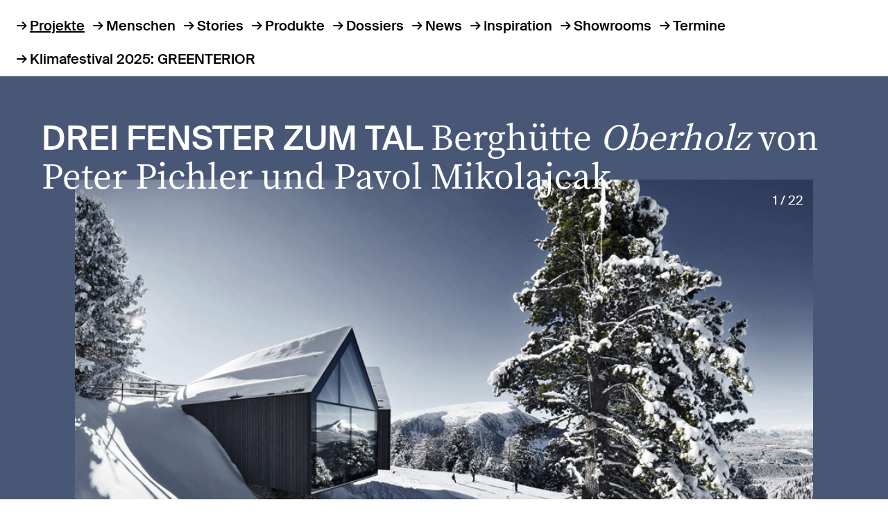

--- FILE ---
content_type: text/html; charset=UTF-8
request_url: https://www.baunetz-id.de/projekte/drei-fenster-zum-tal-18226091
body_size: 11864
content:
<!DOCTYPE html>
<html lang="de" prefix="og: https://ogp.me/ns# website: https://ogp.me/ns/website# article: https://ogp.me/ns/article# fb: https://ogp.me/ns/fb#">
	<head>
													<link rel="preconnect" href="https://cdn.consentmanager.net">
<link rel="preconnect" href="https://b.delivery.consentmanager.net">
<!--script type="text/javascript" data-cmp-ab="1" src="https://cdn.consentmanager.net/delivery/autoblocking/7ee13f857f50.js" data-cmp-host="b.delivery.consentmanager.net" data-cmp-cdn="cdn.consentmanager.net" data-cmp-codesrc="1"></script-->
<!-- CMP von baunetz.de -->
<script type="text/javascript" data-cmp-ab="1" src="https://cdn.consentmanager.net/delivery/autoblocking/ce0e7df644eb.js" data-cmp-host="b.delivery.consentmanager.net" data-cmp-cdn="cdn.consentmanager.net" data-cmp-codesrc="1"></script>
							<title>Berghütte Oberholz von Peter Pichler und Pavol Mikolajcak - Projekte - baunetz interior|design</title>
		        <meta charset="utf-8">
<meta name="viewport" content="width=device-width, initial-scale=1">
<meta name="theme-color" content="#fff">
<meta name="content-language" content="de">
<meta name="language" content="German, de, deutsch">
<meta name="description" content="Wer liebt sie nicht, die Berge. Zwischen rot-weiß karierten Vorhängen und gedrechselten Tischbeinen aber fühlt sich nicht jeder wohl. Die Berghütte Oberholz von Peter Pichler und Pavol ...">
<meta name="author" content="BauNetz">
<meta name="publisher" content="BauNetz">
<meta name="copyright" content="BauNetz">
<meta name="keywords" content="">
<meta name="audience" content="all">
<meta name="referrer" content="origin">

<meta property="og:type" content="article">
<meta property="og:site_name" content="baunetz interior|design">
<meta property="og:title" content="Berghütte &lt;i&gt;Oberholz&lt;/i&gt; von Peter Pichler und Pavol Mikolajcak - Projekte">
<meta property="og:url" content="https://www.baunetz-id.de/projekte/drei-fenster-zum-tal-18226091">
<meta property="og:locale" content="de_DE">
<meta property="og:article:section" content="Projekte">
<meta property="og:article:published_time" content="2018-03-13T15:30:00+01:00">
<meta property="og:description" content="Wer liebt sie nicht, die Berge. Zwischen rot-weiß karierten Vorhängen und gedrechselten Tischbeinen aber fühlt sich nicht jeder wohl. Die Berghütte Oberholz von Peter Pichler und Pavol ...">
<meta property="og:image" content="https://cdn.baunetz-id.de/fm/1221/Oberholz_940x528.jpg">
<meta property="og:image:secure_url" content="https://cdn.baunetz-id.de/fm/1221/Oberholz_940x528.jpg">
<meta property="og:image:width" content="940"><meta property="og:image:height" content="528">
	<link rel="canonical" href="https://www.baunetz-id.de/projekte/drei-fenster-zum-tal-18226091">
        <link rel="preload" href="/dist/noto-serif-kr-v6-latin-regular.4e1b210d.woff2" as="font" type="font/woff2" crossorigin>
<link rel="preload" href="/dist/noto-serif-kr-v6-latin-700.ae8da75a.woff2" as="font" type="font/woff2" crossorigin>
<link rel="preload" href="/dist/noto-serif-kr-v6-latin-600.177a4a00.woff2" as="font" type="font/woff2" crossorigin>
<link rel="preload" href="/dist/noto-serif-kr-v6-latin-500.2292d465.woff2" as="font" type="font/woff2" crossorigin>
<link rel="preload" href="/dist/noto-serif-kr-v6-latin-300.905e572f.woff2" as="font" type="font/woff2" crossorigin>
<link rel="preload" href="/dist/SuisseIntl-Black-WebXL.d0f94aef.woff2" as="font" type="font/woff2" crossorigin>
<link rel="preload" href="/dist/SuisseIntl-Book-WebXL.d6fffb06.woff2" as="font" type="font/woff2" crossorigin>
<link rel="preload" href="/dist/SuisseIntl-Medium-WebXL.9c0d536c.woff2" as="font" type="font/woff2" crossorigin>
		<script src="/dist/index.js" defer></script>
						<link rel="stylesheet" href="/dist/index.css">

				<link rel="stylesheet" crossorigin href="https://www2.baunetz.de/assets/baunetz-superheader/index.css">
		<script type="module" crossorigin data-cmp-ab="2" src="https://www2.baunetz.de/assets/baunetz-superheader/index.js"></script>

																<!-- gtm -->
<script async src="https://www.googletagmanager.com/gtag/js?id=AW-1071933529"></script>
<script>
	window.dataLayer = window.dataLayer || [];
	function gtag(){dataLayer.push(arguments);}
	gtag('js', new Date());
	gtag('config', 'AW-1071933529');
</script>
<!-- / gtm -->
											<link rel="alternate" type="application/rss+xml" title="Neueste Artikel - baunetz interior|design" href="https://www.baunetz-id.de/rss-latest.xml" />
				<script id="conword-root" charset="utf-8" src="https://static.conword.io/js/v2/baunetz/conword.js"></script>
					</head>

	<body>
														<!-- Google Tag Manager (noscript) -->
<noscript><iframe src="https://www.googletagmanager.com/ns.html?id=GTM-NZGSDKM" height="0" width="0" style="display:none;visibility:hidden"></iframe></noscript>
<!-- End Google Tag Manager (noscript) -->
					<script>
    (function(h,o,t,j,a,r){
        h.hj=h.hj||function(){(h.hj.q=h.hj.q||[]).push(arguments)};
        h._hjSettings={hjid:2338675,hjsv:6};
        a=o.getElementsByTagName('head')[0];
        r=o.createElement('script');r.async=1;
        r.src=t+h._hjSettings.hjid+j+h._hjSettings.hjsv;
        a.appendChild(r);
    })(window,document,'https://static.hotjar.com/c/hotjar-','.js?sv=');
</script>
									
		<script type="application/ld+json">
	{
		"@context": "https://schema.org/",
		"@type": "Article",
		"headline": "Berghütte &lt;i&gt;Oberholz&lt;/i&gt; von Peter Pichler und Pavol Mikolajcak - Projekte",
		"url": "https://www.baunetz-id.de/projekte/drei-fenster-zum-tal-18226091",
		"mainEntityOfPage": "https://www.baunetz-id.de/projekte/drei-fenster-zum-tal-18226091",
		"description": "Wer liebt sie nicht, die Berge. Zwischen rot-weiß karierten Vorhängen und gedrechselten Tischbeinen aber fühlt sich nicht jeder wohl. Die Berghütte Oberholz von Peter Pichler und Pavol ...",
		"image": {
			"@type": "imageObject",
			"url": "https://cdn.baunetz-id.de/fm/1221/Oberholz_940x528.jpg",
			"width": "940",
			"height": "528"
		},
		"datePublished": "2018-03-13T15:30:00+01:00",
		"dateModified": "2020-12-14T09:54:50+01:00",
		"author": {
			"@type": "Organization",
			"name": "BauNetz",
			"url": "https://www.baunetz.de"
		},
		"publisher": {
			"@type": "Organization",
			"name": "BauNetz",
			"url": "https://www.baunetz.de",
			"logo": {
				"@type": "imageObject",
				"url": "https://www.baunetz.de/images/mobile-baunetz-logo-144x144.png"
			}
		}
	}
</script>
			<div class="pageheader">
		<div id="baunetz-superheader" data-platform="baunetz-id"></div>
	<nav class="navigation" data-toggle-initial="closed">
	<ul>
					<li>
				<a class="arrow-before active" href="/projekte">Projekte</a>
			</li>
					<li>
				<a class="arrow-before " href="/menschen">Menschen</a>
			</li>
					<li>
				<a class="arrow-before " href="/stories">Stories</a>
			</li>
					<li>
				<a class="arrow-before " href="/produkte">Produkte</a>
			</li>
					<li>
				<a class="arrow-before " href="/dossiers">Dossiers</a>
			</li>
					<li>
				<a class="arrow-before " href="/news">News</a>
			</li>
					<li>
				<a class="arrow-before " href="/inspiration">Inspiration</a>
			</li>
					<li>
				<a class="arrow-before " href="/showrooms">Showrooms</a>
			</li>
					<li>
				<a class="arrow-before " href="/termine">Termine</a>
			</li>
				<li>
			<a href="https://klimafestival.heinze.de/de/greenterior" rel="noopener" target="_blank" class="arrow-before">Klimafestival 2025: GREENTERIOR</a>
		</li>
	</ul>
</nav>
</div>
	<template id="baunetz-superheader-partner">
		<div class="pageheader-partner">
			<div>
				<span class="caption">Partner</span>

				<ul class="partner-list" data-partner data-visible-items="1" data-disable-shuffle="false">
																									<li class="partner-list-item" data-hersteller-id="10172947" data-heinze-adito="1451">
								<a href="/showrooms/jung-10172947"  tabindex="-1"><img src="https://cdn.baunetz-id.de/fm/1185/thumbnails/JUNG_LOGO_Black.jpg.3439811.jpg" alt="JUNG" hidden width="100" height="25" ></a>
							</li>
															</ul>
			</div>
		</div>
	</template>

	<main  class="detail">
					
	<div class="heading ">
	<a href="/projekte" >	<span class="h1">Projekte</span>	</a>
	
	</div>

	

	
					
					
		
											<section     class="tile tile-xl full-width "
	style="background-color: #495777; color: white"
	aria-label="Drei Fenster zum Tal">
		<div class="tile-inner">

						<header>
			<h2 class="h1">Drei Fenster zum Tal</h2>
			<h1 class="h2">Berghütte <i>Oberholz</i> von Peter Pichler und Pavol Mikolajcak</h1>
		</header>
		
				
																				  <figure class="image  gallery">
          <div class="gallery-wrapper">
        <div class="gallery-inner">
          <span class="gallery-counter">1 / 22</span>
    
									
				
						<div class="image-inner">
						<img src="https://cdn.baunetz-id.de/fm/1199/thumbnails/Oberholz_940x528.jpg.2987608.jpg" alt="Foto: Oskar Da Riz"  data-intrinsicsize="940x528" sizes="100vw" srcset="https://cdn.baunetz-id.de/fm/1199/thumbnails/Oberholz_940x528.jpg.2987606.jpg 926w, https://cdn.baunetz-id.de/fm/1199/thumbnails/Oberholz_940x528.jpg.2987608.jpg 940w" title="Foto: Oskar Da Riz">
											
																									<canvas width="1148.3" height="645"></canvas>
					</div>

              <span class="gallery-icon"></span>
        </div>
      </div>
      </figure>
																																																																																																																																																																																																																																														
			
	<script>
		window.galleryList = window.galleryList || [];
		window.galleryList.push([
									{
				src: 'https://cdn.baunetz-id.de/fm/1199/thumbnails/Oberholz_940x528.jpg.2987608.jpg',
				w: 940,
				h: 528,
				title: '<p class="caption">Foto\u003A\u0020Oskar\u0020Da\u0020Riz</p><p class="foto"></p>',
			}
						,									{
				src: 'https://cdn.baunetz-id.de/fm/1199/thumbnails/03_Oberholz_Ph.Oskar_Dariz.jpg.2987541.jpg',
				w: 940,
				h: 600,
				title: '<p class="caption">Foto\u003A\u0020Oskar\u0020Da\u0020Riz</p><p class="foto"></p>',
			}
						,									{
				src: 'https://cdn.baunetz-id.de/fm/1199/thumbnails/01_Oberholz_Ph.Mads_Mogensen.jpg.2987517.jpg',
				w: 940,
				h: 600,
				title: '<p class="caption">Foto\u003A\u0020Mads\u0020Mogensen</p><p class="foto"></p>',
			}
						,									{
				src: 'https://cdn.baunetz-id.de/fm/1199/thumbnails/JUNG_REF_Mountain-Hut_Suedtirol_D6Z5603B_RGB_PR.jpg.2987334.jpg',
				w: 940,
				h: 600,
				title: '<p class="caption">Foto\u003A\u0020Oskar\u0020Da\u0020Riz</p><p class="foto"></p>',
			}
						,									{
				src: 'https://cdn.baunetz-id.de/fm/1199/thumbnails/JUNG_REF_Mountain-Hut_Suedtirol_D6Z6419B_RGB_PR.jpg.2987358.jpg',
				w: 940,
				h: 600,
				title: '<p class="caption">Foto\u003A\u0020Oskar\u0020Da\u0020Riz</p><p class="foto"></p>',
			}
						,									{
				src: 'https://cdn.baunetz-id.de/fm/1199/thumbnails/JUNG_REF_Mountain-Hut_Suedtirol_D6Z6443B_RGB_PR.jpg.2987362.jpg',
				w: 940,
				h: 600,
				title: '<p class="caption">Foto\u003A\u0020Oskar\u0020Da\u0020Riz</p><p class="foto"></p>',
			}
						,									{
				src: 'https://cdn.baunetz-id.de/fm/1199/thumbnails/JUNG_REF_Mountain-Hut_Suedtirol_D6Z5659_61B_RGB_PR.jpg.2987338.jpg',
				w: 940,
				h: 600,
				title: '<p class="caption">Foto\u003A\u0020Oskar\u0020Da\u0020Riz</p><p class="foto"></p>',
			}
						,									{
				src: 'https://cdn.baunetz-id.de/fm/1199/thumbnails/JUNG_REF_Mountain-Hut_Suedtirol_D6Z5412B_RGB_PR.jpg.2987330.jpg',
				w: 940,
				h: 600,
				title: '<p class="caption">Foto\u003A\u0020Oskar\u0020Da\u0020Riz</p><p class="foto"></p>',
			}
						,									{
				src: 'https://cdn.baunetz-id.de/fm/1199/thumbnails/01_Oberholz_Ph.Oskar_Dariz.jpg.2987521.jpg',
				w: 940,
				h: 600,
				title: '<p class="caption">Foto\u003A\u0020Oskar\u0020Da\u0020Riz</p><p class="foto"></p>',
			}
						,									{
				src: 'https://cdn.baunetz-id.de/fm/1199/thumbnails/02_Oberholz_Ph.Mads_Mogensen.jpg.2987529.jpg',
				w: 400,
				h: 600,
				title: '<p class="caption">Foto\u003A\u0020Mads\u0020Mogensen</p><p class="foto"></p>',
			}
						,									{
				src: 'https://cdn.baunetz-id.de/fm/1199/thumbnails/04_Oberholz_Ph.Mads_Mogensen.jpg.2987549.jpg',
				w: 940,
				h: 600,
				title: '<p class="caption">Foto\u003A\u0020Mads\u0020Mogensen</p><p class="foto"></p>',
			}
						,									{
				src: 'https://cdn.baunetz-id.de/fm/1199/thumbnails/05_Oberholz_Ph.Mads_Mogensen.jpg.2987557.jpg',
				w: 940,
				h: 600,
				title: '<p class="caption">Foto\u003A\u0020Mads\u0020Mogensen</p><p class="foto"></p>',
			}
						,									{
				src: 'https://cdn.baunetz-id.de/fm/1199/thumbnails/JUNG_REF_Mountain-Hut_Suedtirol_D6Z6129_32B_RGB_PR.jpg.2987342.jpg',
				w: 940,
				h: 600,
				title: '<p class="caption">Foto\u003A\u0020Oskar\u0020Da\u0020Riz</p><p class="foto"></p>',
			}
						,									{
				src: 'https://cdn.baunetz-id.de/fm/1199/thumbnails/06_Oberholz_Ph.Mads_Mogensen.jpg.2987565.jpg',
				w: 940,
				h: 600,
				title: '<p class="caption">Foto\u003A\u0020Mads\u0020Mogensen</p><p class="foto"></p>',
			}
						,									{
				src: 'https://cdn.baunetz-id.de/fm/1199/thumbnails/07_Oberholz_Ph.Mads_Mogensen.jpg.2987573.jpg',
				w: 400,
				h: 600,
				title: '<p class="caption">Foto\u003A\u0020Mads\u0020Mogensen</p><p class="foto"></p>',
			}
						,									{
				src: 'https://cdn.baunetz-id.de/fm/1199/thumbnails/08_Oberholz_Ph.Mads_Mogensen.jpg.2987577.jpg',
				w: 400,
				h: 600,
				title: '<p class="caption">Foto\u003A\u0020Mads\u0020Mogensen</p><p class="foto"></p>',
			}
						,									{
				src: 'https://cdn.baunetz-id.de/fm/1199/thumbnails/10_Oberholz_Ph.Mads_Mogensen.jpg.2987581.jpg',
				w: 940,
				h: 600,
				title: '<p class="caption">Foto\u003A\u0020Mads\u0020Mogensen</p><p class="foto"></p>',
			}
						,									{
				src: 'https://cdn.baunetz-id.de/fm/1199/thumbnails/01_Oberholz_Summer_Ph.Mads_Mogensen.jpg.2987525.jpg',
				w: 940,
				h: 600,
				title: '<p class="caption">Foto\u003A\u0020Mads\u0020Mogensen</p><p class="foto"></p>',
			}
						,									{
				src: 'https://cdn.baunetz-id.de/fm/1199/thumbnails/02_Oberholz_Summer_Ph.Mads_Mogensen.jpg.2987537.jpg',
				w: 400,
				h: 600,
				title: '<p class="caption">Foto\u003A\u0020Mads\u0020Mogensen</p><p class="foto"></p>',
			}
						,									{
				src: 'https://cdn.baunetz-id.de/fm/1199/thumbnails/03_Oberholz_Summer_Ph.Mads_Mogensen.jpg.2987545.jpg',
				w: 400,
				h: 600,
				title: '<p class="caption">Foto\u003A\u0020Mads\u0020Mogensen</p><p class="foto"></p>',
			}
						,									{
				src: 'https://cdn.baunetz-id.de/fm/1199/thumbnails/JUNG_REF_Mountain-Hut_Suedtirol_D6Z6323B_RGB_PR.jpg.2987350.jpg',
				w: 940,
				h: 600,
				title: '<p class="caption">Foto\u003A\u0020Oskar\u0020Da\u0020Riz</p><p class="foto"></p>',
			}
						,									{
				src: 'https://cdn.baunetz-id.de/fm/1199/thumbnails/JUNG_REF_Mountain-Hut_Suedtirol_D6Z6335B_RGB_PR.jpg.2987354.jpg',
				w: 940,
				h: 600,
				title: '<p class="caption">Foto\u003A\u0020Oskar\u0020Da\u0020Riz</p><p class="foto"></p>',
			}
											]);
	</script>
		
				
							<p class="copyright">
									<b>Partner: </b>
											<a href="/showrooms/jung-10172947">JUNG</a>												</p>
		
		
				</div>
</section>

								
			
							
									<div class="intro "
	style="background-color: transparent; color: inherit">
	<p>Wer liebt sie nicht, die Berge. Zwischen rot-weiß karierten Vorhängen und gedrechselten Tischbeinen aber fühlt sich nicht jeder wohl. Die Berghütte Oberholz von Peter Pichler und Pavol Mikolajcak liefert zeitgemäßen Holzbau in schnörkelloser Ästhetik und mit dreifachem Ausblick.</p>
</div>

			
											<p class="author">von Anne Meyer-Gatermann, 13.03.2018</p>
										
								<div data-module="textblock" class="text "
	style="background-color: transparent; color: inherit">
	<p>Der Blick schweift über bizarr gezackte Berggipfel, waidet sich an sanft gewölbten Schneeverwehungen und bremst abrupt: eine Blockhütte. Was die einen heimelig finden, ist für andere nicht mehr als ein langweiliger Klassiker. An Architektur in Tourismusregionen stellt die idyllische Landschaft hohe Ansprüche, eine Bausünde im Blickfeld kann den Erholungsfaktor empfindlich schmälern.<br>
<br>
Die Architekten Peter Pichler – ein Zaha-Hadid-Schüler – und Pavol Mikolajcak haben in Obereggen ein Refugium für Ästheten im Skiurlaub geschaffen: Eingebettet in die Landschaft der Dolomiten schwebt die Berghütte Oberholz auf 2.096 Metern Höhe. Mit diesem Bau hat das Duo, das schon von 2009 bis 2012 in Bozen zusammengearbeitet hatte, das Genre „Berghütte“ von ornamentalem Gezwirbel befreit und eine luftige Variante entworfen. Dafür wurden die beiden Architekten 2017 mit dem italienischen Plan Award ausgezeichnet.</p>
<p>        <figure class="image  gallery">
          <div class="gallery-wrapper">
        <div class="gallery-inner">
          <span class="gallery-counter">1 / 1</span>
    
									
				
						<div class="image-inner">
						<img src="https://cdn.baunetz-id.de/fm/1199/thumbnails/JUNG_REF_Mountain-Hut_Suedtirol_D6Z6129_32B_RGB_PR.2987584.jpg.2987587.jpg" loading="lazy" data-intrinsicsize="940x600" sizes="100vw" srcset="https://cdn.baunetz-id.de/fm/1199/thumbnails/JUNG_REF_Mountain-Hut_Suedtirol_D6Z6129_32B_RGB_PR.2987584.jpg.2987585.jpg 815w, https://cdn.baunetz-id.de/fm/1199/thumbnails/JUNG_REF_Mountain-Hut_Suedtirol_D6Z6129_32B_RGB_PR.2987584.jpg.2987587.jpg 940w" >
											
																									<canvas width="1010.5" height="645"></canvas>
					</div>

              <span class="gallery-icon"></span>
        </div>
      </div>
      </figure>
</p>
<p>Der Gebäudekorpus lehnt sich in seiner Form an einen liegenden Baum an und fächert sich in drei Räume auf, die wie Tentakel ihre Fensterfronten aus dem Berg in das Panorama des Tals recken. Die Tentakel richten sich dabei auf die drei wichtigsten Berge der Umgebung auf – was an das Prinzip des <i>Messner Mountain Museum</i> in Bruneck von Zaha Hadid erinnert. Für die Fassadenfronten ihrer schwarzen Berghütte in Obereggen nehmen Pichler und Mikolajcak hingegen spielerisch die Urform eines Satteldach-Hauses auf, womit sich unter anderem die Schweizer Architekten Herzog & de Meuron bei dem Vitra Haus in Weil am Rhein in aller Deutlichkeit auseinandergesetzt haben. Von der Talseite aus betrachtet, scheinen die drei Kopfbauten ohne Fundament. Diese Leichtigkeit haben der italienische und der slowenische Architekt erreicht, weil Stahlträger in den Dachkehlen und eine Stahlbetonwand am Hang des Berges die Konstruktion tragen. An die elegant geschwungene Flanke des Gebäudes schmiegt sich eine Sonnenterrasse.<br>
<br>
Innen wird es feierlich, denn die gerippte Dachstruktur der drei lang gezogenen Stuben erinnert an die Schiffe von Kathedralen. Pichler und Mikolajcak kontrastieren die Fichtenholzkonstruktion im Innern mit der kühlen Ästhetik polierter Betonwände, sodass eine allzu traditionalistische Atmosphäre gar nicht erst aufkommen kann. Ergänzt wird der zeitgemäße Ausdruck durch klare Flächen und hochwertige Materialien. So integriert sich der Schalterklassiker <i>LS 990</i> von Jung perfekt in das Design der Hütte und überzeugt durch hohe Qualität und seine klare Form. Seine klassische Ausführung in Edelstahl passt harmonisch in die Umgebung.</p>
<p>        <figure class="image  gallery">
          <div class="gallery-wrapper">
        <div class="gallery-inner">
          <span class="gallery-counter">1 / 3</span>
    
									
				
						<div class="image-inner">
						<img src="https://cdn.baunetz-id.de/fm/1199/thumbnails/JUNG_LS990_stainless_steel_switch.jpg.2987591.jpg" alt="Schalterklassiker LS 990 von JUNG in Edelstahl" loading="lazy" data-intrinsicsize="940x600" sizes="100vw" srcset="https://cdn.baunetz-id.de/fm/1199/thumbnails/JUNG_LS990_stainless_steel_switch.jpg.2987589.jpg 815w, https://cdn.baunetz-id.de/fm/1199/thumbnails/JUNG_LS990_stainless_steel_switch.jpg.2987591.jpg 940w" >
											
																									<canvas width="1010.5" height="645"></canvas>
					</div>

              <span class="gallery-icon"></span>
        </div>
      </div>
          <figcaption>Schalterklassiker <i>LS 990</i> von JUNG in Edelstahl</figcaption>
  </figure>
</p>
<p>Auch das Mobiliar, das die jungen Architekten entworfen haben, führt diesen Ansatz fort: Die Verwandtschaft zur gedrechselten Variante in der Nachbarhütte verheimlichen sie nicht, sind aber erfrischend leichtfüßig. Wer an den Tischen des gehobenen Bergrestaurants speist, bekommt neben Latschenkiefer-Risotto auch einen spektakulären Ausblick serviert.<br>
<br>
Was so luftig wirkt, war allerdings ein bauplanerischer Kraftakt: Die gesamte Holzkonstruktion der Berghütte Oberholz musste vorgefertigt werden, damit das Gebäude im nur vier Monate kurzen Bergsommer vor Ort fertiggestellt werden konnte. Besucher merken davon nichts. Alle Assoziationen zu rot-weiß karierten Vorhängen und gedrechselten Tischbeinen sind in Windeseile vergessen.</p>
</div>

						
	<script>
		window.galleryList = window.galleryList || [];
		window.galleryList.push([
									{
				src: 'https://cdn.baunetz-id.de/fm/1199/thumbnails/JUNG_REF_Mountain-Hut_Suedtirol_D6Z6129_32B_RGB_PR.2987584.jpg.2987587.jpg',
				w: 940,
				h: 600,
				title: '<p class="caption"></p><p class="foto"></p>',
			}
											]);
	</script>
			
	<script>
		window.galleryList = window.galleryList || [];
		window.galleryList.push([
									{
				src: 'https://cdn.baunetz-id.de/fm/1199/thumbnails/JUNG_LS990_stainless_steel_switch.jpg.2987591.jpg',
				w: 940,
				h: 600,
				title: '<p class="caption">Schalterklassiker\u0020\u003Ci\u003ELS\u0020990\u003C\/i\u003E\u0020von\u0020JUNG\u0020in\u0020Edelstahl</p><p class="foto"></p>',
			}
						,									{
				src: 'https://cdn.baunetz-id.de/fm/1199/thumbnails/JUNG_LS990_stainless_steel_socket.jpg.2987595.jpg',
				w: 940,
				h: 600,
				title: '<p class="caption"></p><p class="foto"></p>',
			}
						,									{
				src: 'https://cdn.baunetz-id.de/fm/1199/thumbnails/JUNG_LS990_stainless_steel_socket-socket.jpg.2987599.jpg',
				w: 940,
				h: 785,
				title: '<p class="caption"></p><p class="foto"></p>',
			}
											]);
	</script>
			
	
			
	
	<div class="share">
	<a href="https://www.facebook.com/sharer/sharer.php?u=https://www.baunetz-id.de/projekte/drei-fenster-zum-tal-18226091" target="_blank" title="Facebook teilen" rel="noopener nofollow"><img src="/images/png/icon_facebook.svg" loading="lazy" width="13" height="25" alt="Facebook" /></a>
	<a href="https://twitter.com/intent/tweet?url=https://www.baunetz-id.de/projekte/drei-fenster-zum-tal-18226091" target="_blank" title="Twitter teilen" rel="noopener nofollow"><img src="/images/png/icon_twitter.svg" loading="lazy" width="26" height="26" alt="Twitter" /></a>
	<a href="http://pinterest.com/pin/create/button/?url=https://www.baunetz-id.de/projekte/drei-fenster-zum-tal-18226091" target="_blank" title="Pinterest teilen" rel="noopener nofollow"><img src="/images/png/icon_pinterest.svg" loading="lazy" width="25" height="25" alt="Pinterest" /></a>
	<a href="https://www.linkedin.com/sharing/share-offsite/?url=https://www.baunetz-id.de/projekte/drei-fenster-zum-tal-18226091" target="_blank" title="LinkedIn teilen" rel="noopener nofollow"><img src="/images/png/icon_linkedin.svg" loading="lazy" width="27" height="27" alt="LinkedIn" /></a>
	<a href="/cdn-cgi/l/email-protection#[base64]" target="_blank" title="Mail teilen" rel="noopener nofollow"><img src="/images/png/icon_newsletter_2.svg" loading="lazy" width="31" height="27" alt="Mail" /></a>
	</div>


	


					<div class="container mt-lg-xxl">

							
				
				
				
				
					<div class="accordion">

	<a href="#" class="accordion-link" data-toggle=".accordion-information" data-toggle-group="accordion" data-toggle-scroll data-toggle-state="opened">Links</a>

	<div class="accordion-content accordion-information" data-toggle-initial="opened">
														<section class="row">
												<div class="col-md-6">
							        <figure class="image  ">
    
				
				
						<div class="image-inner">
						<img src="https://cdn.baunetz-id.de/fm/1185/thumbnails/JUNG_.jpg.3492491.jpg" loading="lazy" data-intrinsicsize="630x420"  >
											
											<canvas width="630" height="420"></canvas>
					</div>

      </figure>
						</div>
												<div class="col">
							<h3>JUNG</h3>
							<p>Pioniergeist trifft pures Design. Seit über 100 Jahren steht JUNG für Qualität, Design und Fortschritt. Licht, Beschattung, Klima, Smart Home Systeme –die Funktionsvielfalt der JUNG Lösungen deckt alle Bereiche einer modernen Elektroinstallation ab. Weltweit in über 70 Ländern vertreten, vereinen wir präzise gefertigte, langlebige Produkte „Made in Germany“ mit einzigartigem architektonischem Design, hochwertigen Materialien und einfacher Bedienbarkeit. </p>
															<a href="/showrooms/jung-10172947" class="arrow-before link-download link-big">Zum Showroom</a>
													</div>
					</section>
									<section class="row">
												<div class="col">
							<h3>Produkte von Jung</h3>
							
															<a href="https://www.dear-magazin.de/sixcms/detail.php?s_hersteller=10172947&amp;id=5287577&amp;s_text=" class="arrow-before link-download link-big">Alle Produkte ansehen…</a>
													</div>
					</section>
									<section class="row">
												<div class="col">
							<h3>Projektarchitekt</h3>
							<p>Peter Pichler</p>
															<a href="http://www.peterpichler.eu/" class="arrow-before link-download link-big">www.peterpichler.eu</a>
													</div>
					</section>
									<section class="row">
												<div class="col">
							<h3>Projektarchitekt</h3>
							<p>Pavol Mikolajcak</p>
															<a href="http://www.mikolajcak.com" class="arrow-before link-download link-big">www.mikolajcak.com</a>
													</div>
					</section>
									<section class="row">
												<div class="col">
							<h3>Projekt</h3>
							<p>Berghütte Oberholz</p>
															<a href="http://www.oberholz.com/" class="arrow-before link-download link-big">www.oberholz.com</a>
													</div>
					</section>
										</div>

</div>

							
		</div>
	

		

	<div class="mt-xxl"></div>
	<section class="full-width">
		<div class="container">
			<div class="section-heading">
				<h1>Mehr Projekte</h1>
								<div class="slider-buttons">
					<button data-slider-previous="products">zurück</button>
					<button data-slider-next="products" data-href="/projekte">vor</button>
				</div>
							</div>
		</div>

				<div class="grid grid-scroll" data-slider="products" data-slider-random="true">
							
											<a href="/projekte/spotlight-im-rekordtempo-22428248"     class="tile "
	style="background-color: #0f255f; color: white"
	aria-label="Spotlight im Rekordtempo">
		<div class="tile-inner">

						<header>
			<h2 class="h1">Spotlight im Rekordtempo</h2>
			<h1 class="h2">Beleuchtungssanierung an Oberhausens Musicalbühne</h1>
		</header>
		
							        <figure class="image  ">
    
				
							
								
						<div class="image-inner">
						<img src="https://cdn.baunetz-id.de/fm/1221/MetronomTheater_Oberhausen_Trilux_baunetz-id-projekte-Teaser.jpg" alt="Beleuchtungssanierung an Oberhausens Musicalbühne" loading="lazy" data-intrinsicsize="1101x1376"  >
											
											<canvas width="1101" height="1376"></canvas>
					</div>

      </figure>
		
				
				
				
		
				</div>
</a>
					
				
											<a href="/projekte/mehr-stimmung-als-stromverbrauch-22356663"     class="tile "
	style="background-color: #D08458; color: white"
	aria-label="Mehr Stimmung als Stromverbrauch">
		<div class="tile-inner">

						<header>
			<h2 class="h1">Mehr Stimmung als Stromverbrauch</h2>
			<h1 class="h2">Innovative Beleuchtung von Fagerhult im Bol-Headquarter</h1>
		</header>
		
							        <figure class="image  ">
    
				
							
								
						<div class="image-inner">
						<img src="https://cdn.baunetz-id.de/fm/1221/Fagerhult_Referenz_Bol_Office_Utrecht_4_%C2%A9Maarten_Zwaneveld_h.jpg" alt="Innovative Beleuchtung von Fagerhult im Bol-Headquarter" loading="lazy" data-intrinsicsize="1100x1500"  >
											
											<canvas width="1100" height="1500"></canvas>
					</div>

      </figure>
		
				
				
				
		
				</div>
</a>
					
				
											<a href="/projekte/nachhaltig-auf-allen-ebenen-22246505"     class="tile "
	style="background-color: #3C71A0; color: #FFF"
	aria-label="Nachhaltig auf allen Ebenen">
		<div class="tile-inner">

						<header>
			<h2 class="h1">Nachhaltig auf allen Ebenen</h2>
			<h1 class="h2">Intelligente Lichtlösungen für den Bürokomplex <i>Tripolis-Park</i> in Amsterdam</h1>
		</header>
		
							        <figure class="image  ">
    
				
							
								
						<div class="image-inner">
						<img src="https://cdn.baunetz-id.de/fm/1221/TRILUX--Tripolis--Amsterdam--ph--Ossip--baunetz-id--Projekte--Teaser.jpg" alt="Intelligente Lichtlösungen für den Bürokomplex Tripolis-Park in Amsterdam" loading="lazy" data-intrinsicsize="1339x1500"  >
											
											<canvas width="1339" height="1500"></canvas>
					</div>

      </figure>
		
				
				
				
		
				</div>
</a>
					
				
											<a href="/projekte/neues-licht-fuers-quartier-22214320"     class="tile "
	style="background-color: #006AC0; color: white"
	aria-label="Neues Licht fürs Quartier">
		<div class="tile-inner">

						<header>
			<h2 class="h1">Neues Licht fürs Quartier</h2>
			<h1 class="h2">TRILUX inszeniert den Potsdamer Platz in Berlin mit Manufakturleuchten</h1>
		</header>
		
							        <figure class="image  ">
    
				
							
								
						<div class="image-inner">
						<img src="https://cdn.baunetz-id.de/fm/1221/trilux-potsdamer-platz-%20%285%29.jpg-hoch.jpg" alt="TRILUX inszeniert den Potsdamer Platz in Berlin mit Manufakturleuchten" loading="lazy" data-intrinsicsize="1210x1500"  >
											
											<canvas width="1210" height="1500"></canvas>
					</div>

      </figure>
		
				
				
				
		
				</div>
</a>
					
				
											<a href="/projekte/rueckzugsort-fuer-macher-22214385"     class="tile "
	style="background-color: #48617D; color: white"
	aria-label="Rückzugsort für Macher ">
		<div class="tile-inner">

						<header>
			<h2 class="h1">Rückzugsort für Macher </h2>
			<h1 class="h2">Lichtinszenierungen im Coreum Hotel von Studio De Schutter</h1>
		</header>
		
							        <figure class="image  ">
    
				
							
								
						<div class="image-inner">
						<img src="https://cdn.baunetz-id.de/fm/1221/atelier522-CoreumHotel-Lobby.jpg%20hoch.jpg" alt="Lichtinszenierungen im Coreum Hotel von Studio De Schutter" loading="lazy" data-intrinsicsize="1343x1500"  >
											
											<canvas width="1343" height="1500"></canvas>
					</div>

      </figure>
		
				
				
				
		
				</div>
</a>
					
				
											<a href="/projekte/licht-als-szenografie-22214245"     class="tile "
	style="background-color: #616e91; color: white"
	aria-label="Licht als Szenografie">
		<div class="tile-inner">

						<header>
			<h2 class="h1">Licht als Szenografie</h2>
			<h1 class="h2">Artemide illuminiert den neuen BMW Showroom in München</h1>
		</header>
		
							        <figure class="image  ">
    
				
							
								
						<div class="image-inner">
						<img src="https://cdn.baunetz-id.de/fm/1221/02_Artemide-AoL-BMW-NL-M%C3%BCnchen-baunetz-id-projekte.jpg" alt="Artemide illuminiert den neuen BMW Showroom in München" loading="lazy" data-intrinsicsize="1333x2000"  >
											
											<canvas width="1333" height="2000"></canvas>
					</div>

      </figure>
		
				
				
				
		
				</div>
</a>
					
				
											<a href="/projekte/licht-fuer-die-stille-22107068"     class="tile "
	style="background-color: #cbc36d; color: white"
	aria-label="Licht für die Stille">
		<div class="tile-inner">

						<header>
			<h2 class="h1">Licht für die Stille</h2>
			<h1 class="h2">Neue Beleuchtung für die Meereskapelle Upinniemi in Finnland</h1>
		</header>
		
							        <figure class="image  ">
    
				
							
								
						<div class="image-inner">
						<img src="https://cdn.baunetz-id.de/fm/1221/q1_Meereskapelle-Upinniemi_SG-Leuchten_Architect_Mikko-Helio%CC%88vaara.jpg" alt="Neue Beleuchtung für die Meereskapelle Upinniemi in Finnland" loading="lazy" data-intrinsicsize="1100x1500"  >
											
											<canvas width="1100" height="1500"></canvas>
					</div>

      </figure>
		
				
				
				
		
				</div>
</a>
					
				
											<a href="/projekte/wohnliche-aussichtstuerme-21947058"     class="tile "
	style="background-color: #676436; color: white"
	aria-label="Wohnliche Aussichtstürme">
		<div class="tile-inner">

						<header>
			<h2 class="h1">Wohnliche Aussichtstürme</h2>
			<h1 class="h2"><i>Elva Hotel</i> in Norwegen von Mange Bekker Arkitektur</h1>
		</header>
		
							        <figure class="image  ">
    
				
							
								
						<div class="image-inner">
						<img src="https://cdn.baunetz-id.de/fm/1221/Elva-hotell_Voss-Norwegen_Mange-bekker-arkitektur_SG-Leuchten_baunetz-id_Projekte_Teaser.jpg" alt="Elva Hotel in Norwegen von Mange Bekker Arkitektur" loading="lazy" data-intrinsicsize="1015x1333"  >
											
											<canvas width="1015" height="1333"></canvas>
					</div>

      </figure>
		
				
				
				
		
				</div>
</a>
					
				
											<a href="/projekte/filmreife-kulisse-21765679"     class="tile "
	style="background-color: #f62521; color: white"
	aria-label="Filmreife Kulisse">
		<div class="tile-inner">

						<header>
			<h2 class="h1">Filmreife Kulisse</h2>
			<h1 class="h2">Ein Arbeitsplatz in Berlin-Kreuzberg als cineastische Hommage von RHO</h1>
		</header>
		
							        <figure class="image  ">
    
				
							
								
						<div class="image-inner">
						<img src="https://cdn.baunetz-id.de/fm/1221/RHO_VFX_02.jpg.3600365.jpg" alt="Ein Arbeitsplatz in Berlin-Kreuzberg als cineastische Hommage von RHO" loading="lazy" data-intrinsicsize="1500x2000"  >
											
											<canvas width="1500" height="2000"></canvas>
					</div>

      </figure>
		
				
				
				
		
				</div>
</a>
					
				
											<a href="/projekte/tanzen-mit-oma-21788139"     class="tile "
	style="background-color: #302a26; color: #ffffff"
	aria-label="Tanzen mit OMA">
		<div class="tile-inner">

						<header>
			<h2 class="h1">Tanzen mit OMA</h2>
			<h1 class="h2">Nachtclub <i>Klymax</i> auf Bali in Kooperation mit DJ Harvey</h1>
		</header>
		
							        <figure class="image  ">
    
				
							
								
						<div class="image-inner">
						<img src="https://cdn.baunetz-id.de/fm/1221/OMA_Bali_POTATO-HEAD_KLYMAX_credit_Tommaso-Riva_baunetz-id_Projekte_Teaser.jpg" alt="Nachtclub Klymax auf Bali in Kooperation mit DJ Harvey" loading="lazy" data-intrinsicsize="1159x1500"  >
											
											<canvas width="1159" height="1500"></canvas>
					</div>

      </figure>
		
				
				
				
		
				</div>
</a>
					
				
											<a href="/projekte/disko-unterm-fresko-21751978"     class="tile "
	style="background-color: #8fc7d2; color: #000"
	aria-label="Disko unterm Fresko ">
		<div class="tile-inner">

						<header>
			<h2 class="h1">Disko unterm Fresko </h2>
			<h1 class="h2">Umbau einer Villa am Comer See durch J. Mayer H.</h1>
		</header>
		
							        <figure class="image  ">
    
				
							
								
						<div class="image-inner">
						<img src="https://cdn.baunetz-id.de/fm/1221/teaser-hoch-NEU.3598888.jpg" alt="Umbau einer Villa am Comer See durch J. Mayer H." loading="lazy" data-intrinsicsize="460x528"  >
											
											<canvas width="460" height="528"></canvas>
					</div>

      </figure>
		
				
				
				
		
				</div>
</a>
					
				
											<a href="/projekte/licht-verbindet-21727588"     class="tile "
	style="background-color: #B47931; color: white"
	aria-label="Licht verbindet">
		<div class="tile-inner">

						<header>
			<h2 class="h1">Licht verbindet</h2>
			<h1 class="h2">Umbau und Erweiterung der alten Buntweberei in Eislingen</h1>
		</header>
		
							        <figure class="image  ">
    
				
							
								
						<div class="image-inner">
						<img src="https://cdn.baunetz-id.de/fm/1221/Artemide_Buntweberei_Eislingen_baunetz-id_Projekte_Teaser-01.jpg" alt="Umbau und Erweiterung der alten Buntweberei in Eislingen" loading="lazy" data-intrinsicsize="1007x1278"  >
											
											<canvas width="1007" height="1278"></canvas>
					</div>

      </figure>
		
				
				
				
		
				</div>
</a>
					
				
											<a href="/projekte/duale-spirale-21525410"     class="tile "
	style="background-color: #597C93; color: white"
	aria-label="Duale Spirale">
		<div class="tile-inner">

						<header>
			<h2 class="h1">Duale Spirale</h2>
			<h1 class="h2">Neuer Bershka-Shop von OMA in Mailand</h1>
		</header>
		
							        <figure class="image  ">
    
				
							
								
						<div class="image-inner">
						<img src="https://cdn.baunetz-id.de/fm/1221/teaser-hoch-NEU2.3565057.jpg" alt="Neuer Bershka-Shop von OMA in Mailand" loading="lazy" data-intrinsicsize="460x528"  >
											
											<canvas width="460" height="528"></canvas>
					</div>

      </figure>
		
				
				
				
		
				</div>
</a>
					
				
											<a href="/projekte/effizienter-holzbaukasten-21509171"     class="tile "
	style="background-color: #ea815d; color: #000"
	aria-label="Effizienter Holzbaukasten">
		<div class="tile-inner">

						<header>
			<h2 class="h1">Effizienter Holzbaukasten</h2>
			<h1 class="h2">Büroneubau in Oslo mit durchdachter Lichtplanung</h1>
		</header>
		
							        <figure class="image  ">
    
				
							
								
						<div class="image-inner">
						<img src="https://cdn.baunetz-id.de/fm/1221/HT_Hasletre_Oslotre_Oslo_SG-Leuchten_Foto_Einar-Aslaksen_baunetz-id_Projekte.jpg" alt="Büroneubau in Oslo mit durchdachter Lichtplanung" loading="lazy" data-intrinsicsize="1519x2000"  >
											
											<canvas width="1519" height="2000"></canvas>
					</div>

      </figure>
		
				
				
				
		
				</div>
</a>
					
				
											<a href="/projekte/nachhaltig-individuell-vernetzt-21478581"     class="tile "
	style="background-color: #d37139; color: white"
	aria-label="Nachhaltig, individuell, vernetzt">
		<div class="tile-inner">

						<header>
			<h2 class="h1">Nachhaltig, individuell, vernetzt</h2>
			<h1 class="h2">Die neuen Lichtlösungen für moderne Arbeitswelten von TRILUX</h1>
		</header>
		
							        <figure class="image  ">
    
				
							
								
						<div class="image-inner">
						<img src="https://cdn.baunetz-id.de/fm/1221/hk_01_TRILUX_Pernod-Ricard_baunetz-id.jpg" alt="Die neuen Lichtlösungen für moderne Arbeitswelten von TRILUX" loading="lazy" data-intrinsicsize="1763x2000"  >
											
											<canvas width="1763" height="2000"></canvas>
					</div>

      </figure>
		
				
				
				
		
				</div>
</a>
					
				
											<a href="/projekte/kulturelle-schnittstellen-21341387"     class="tile "
	style="background-color: #F39A7F; color: #000"
	aria-label="Kulturelle Schnittstelle">
		<div class="tile-inner">

						<header>
			<h2 class="h1">Kulturelle Schnittstelle</h2>
			<h1 class="h2">Neue Showrooms von JUNG in Europa und Asien</h1>
		</header>
		
							        <figure class="image  ">
    
				
							
								
						<div class="image-inner">
						<img src="https://cdn.baunetz-id.de/fm/1221/02_Jung-Showroom_Madrid-Spain_Foto-Erico-Navazo_baunetz-id_Story.jpg" alt="Neue Showrooms von JUNG in Europa und Asien" loading="lazy" data-intrinsicsize="1333x2000"  >
											
											<canvas width="1333" height="2000"></canvas>
					</div>

      </figure>
		
				
				
				
		
				</div>
</a>
					
				
											<a href="/projekte/schaufenster-fuers-licht-21271985"     class="tile "
	style="background-color: #655E4E; color: white"
	aria-label="Schaufenster fürs Licht">
		<div class="tile-inner">

						<header>
			<h2 class="h1">Schaufenster fürs Licht</h2>
			<h1 class="h2">Neues Studio der Lichtmanufaktur PSLab in Berlin</h1>
		</header>
		
							        <figure class="image  ">
    
				
							
								
						<div class="image-inner">
						<img src="https://cdn.baunetz-id.de/fm/1221/6_PSLab-Berlin_Front-Room_2-Updated.jpg.3538379.jpg" alt="Neues Studio der Lichtmanufaktur PSLab in Berlin" loading="lazy" data-intrinsicsize="1490x2000"  >
											
											<canvas width="1490" height="2000"></canvas>
					</div>

      </figure>
		
				
				
				
		
				</div>
</a>
					
				
											<a href="/projekte/licht-im-gewoelbe-21327411"     class="tile "
	style="background-color: #545356; color: white"
	aria-label="Licht im Gewölbe">
		<div class="tile-inner">

						<header>
			<h2 class="h1">Licht im Gewölbe</h2>
			<h1 class="h2">Apartmentumbau in Valencia von Balzar Arquitectos</h1>
		</header>
		
							        <figure class="image  ">
    
				
							
								
						<div class="image-inner">
						<img src="https://cdn.baunetz-id.de/fm/1221/9%20Vivienda%20en%20Avenida%20del%20Oeste%20_%20Balzar%20Arquitectos.jpg.3535962.jpg" alt="Apartmentumbau in Valencia von Balzar Arquitectos" loading="lazy" data-intrinsicsize="1001x1500"  >
											
											<canvas width="1001" height="1500"></canvas>
					</div>

      </figure>
		
				
				
				
		
				</div>
</a>
					
				
											<a href="/projekte/atmosphaerisch-und-funktional-21281222"     class="tile "
	style="background-color: #bb989e; color: white"
	aria-label="Atmosphärisch und funktional">
		<div class="tile-inner">

						<header>
			<h2 class="h1">Atmosphärisch und funktional</h2>
			<h1 class="h2">Lichtkonzept für das Berliner <i>Spore Haus</i> von Licht Kunst Licht</h1>
		</header>
		
							        <figure class="image  ">
    
				
							
								
						<div class="image-inner">
						<img src="https://cdn.baunetz-id.de/fm/1221/Spore-Initiative_Berlin_Licht-Kunst-Licht_baunetz-id_Projekte_Teaser.jpg" alt="Lichtkonzept für das Berliner Spore Haus von Licht Kunst Licht" loading="lazy" data-intrinsicsize="1657x2000"  >
											
											<canvas width="1657" height="2000"></canvas>
					</div>

      </figure>
		
				
				
				
		
				</div>
</a>
					
				
											<a href="/projekte/leuchtende-architektur-21281184"     class="tile "
	style="background-color: #7b9275; color: white"
	aria-label="Leuchtende Architektur">
		<div class="tile-inner">

						<header>
			<h2 class="h1">Leuchtende Architektur</h2>
			<h1 class="h2">RHO gestaltet einen flexiblen Eventspace in Berlin</h1>
		</header>
		
							        <figure class="image  ">
    
				
							
								
						<div class="image-inner">
						<img src="https://cdn.baunetz-id.de/fm/1221/02_LES_RHO_Industriecampus_Berlin_ph_Yannes%20Kiefer_baunetz-id_projekt.jpg" alt="RHO gestaltet einen flexiblen Eventspace in Berlin" loading="lazy" data-intrinsicsize="1500x2000"  >
											
											<canvas width="1500" height="2000"></canvas>
					</div>

      </figure>
		
				
				
				
		
				</div>
</a>
					
				
											<a href="/projekte/sprechende-waende-21169721"     class="tile "
	style="background-color: #EADC57 ; color: #000"
	aria-label="Sprechende Wände">
		<div class="tile-inner">

						<header>
			<h2 class="h1">Sprechende Wände</h2>
			<h1 class="h2">Paul Smith blickt auf das Werk von Pablo Picasso</h1>
		</header>
		
							        <figure class="image  ">
    
				
							
								
						<div class="image-inner">
						<img src="https://cdn.baunetz-id.de/fm/1221/Celebration-Picasso_Voyez-Vous_ph_Vinciane-Lebrun_baunetz-id_Projekte_Teaser.jpg" alt="Paul Smith blickt auf das Werk von Pablo Picasso" loading="lazy" data-intrinsicsize="1269x1333"  >
											
											<canvas width="1269" height="1333"></canvas>
					</div>

      </figure>
		
				
				
				
		
				</div>
</a>
					
				
											<a href="/projekte/belebter-backstein-21130320"     class="tile "
	style="background-color: #afc9b5; color: #000"
	aria-label="Belebter Backstein">
		<div class="tile-inner">

						<header>
			<h2 class="h1">Belebter Backstein</h2>
			<h1 class="h2">Mehrfamilienhaus in ehemaliger Textilfabrik in Melbourne</h1>
		</header>
		
							        <figure class="image  ">
    
				
							
								
						<div class="image-inner">
						<img src="https://cdn.baunetz-id.de/fm/1221/Barkly-Street_Melbourne_DREAMER_Breathe-Architecture_ph_Gavin-Green_baunetz-id-projekte_Teaser.jpg" alt="Mehrfamilienhaus in ehemaliger Textilfabrik in Melbourne" loading="lazy" data-intrinsicsize="1286x1600"  >
											
											<canvas width="1286" height="1600"></canvas>
					</div>

      </figure>
		
				
				
				
		
				</div>
</a>
					
				
											<a href="/projekte/baumhaus-am-hang-20998120"     class="tile "
	style="background-color: #fbca2a; color: #000"
	aria-label="Baumhaus am Hang">
		<div class="tile-inner">

						<header>
			<h2 class="h1">Baumhaus am Hang</h2>
			<h1 class="h2">Balmy Palmy House von CplusC Architectural Workshop in Australien</h1>
		</header>
		
							        <figure class="image  ">
    
				
							
								
						<div class="image-inner">
						<img src="https://cdn.baunetz-id.de/fm/1221/Balmy-Palmy_Australia_baunetz-id_Projekte_Teaser.jpg" alt="Balmy Palmy House von CplusC Architectural Workshop in Australien" loading="lazy" data-intrinsicsize="1235x1500"  >
											
											<canvas width="1235" height="1500"></canvas>
					</div>

      </figure>
		
				
				
				
		
				</div>
</a>
					
				
											<a href="/projekte/der-periskop-effekt-20952345"     class="tile "
	style="background-color: #DD8C0A; color: white"
	aria-label="Der Periskop-Effekt">
		<div class="tile-inner">

						<header>
			<h2 class="h1">Der Periskop-Effekt</h2>
			<h1 class="h2">Hausumbau von Architecture Architecture in Melbourne</h1>
		</header>
		
							        <figure class="image  ">
    
				
							
								
						<div class="image-inner">
						<img src="https://cdn.baunetz-id.de/fm/1221/A-Periscope_Architecture-Architecture_Richmond-Australien_Foto-Tom-Ross_baunetz-id_Projekte_Teaser.jpg" alt="Hausumbau von Architecture Architecture in Melbourne" loading="lazy" data-intrinsicsize="1215x1501"  >
											
											<canvas width="1215" height="1501"></canvas>
					</div>

      </figure>
		
				
				
				
		
				</div>
</a>
					
				
											<a href="/projekte/shoppen-im-wattebausch-20868984"     class="tile "
	style="background-color: #d5d5d3; color: #000"
	aria-label="Shoppen im Wattebausch ">
		<div class="tile-inner">

						<header>
			<h2 class="h1">Shoppen im Wattebausch </h2>
			<h1 class="h2">Neue Jacquemus-Boutiquen von AMO in Paris und London</h1>
		</header>
		
							        <figure class="image  ">
    
				
							
								
						<div class="image-inner">
						<img src="https://cdn.baunetz-id.de/fm/1221/Jacquemus_Shop-in-Shop_Galeries-Lafayette-Haussmann_Photo_Benoit-Florencon_courtesy-of-AMO_baunetz-id_Projekte_Teaser.jpg" alt="Neue Jacquemus-Boutiquen von AMO in Paris und London" loading="lazy" data-intrinsicsize="1000x1500"  >
											
											<canvas width="1000" height="1500"></canvas>
					</div>

      </figure>
		
				
				
				
		
				</div>
</a>
					
				
											<a href="/projekte/tanz-in-der-luft-20857990"     class="tile "
	style="background-color: #bd625c; color: white"
	aria-label="Tanz in der Luft">
		<div class="tile-inner">

						<header>
			<h2 class="h1">Tanz in der Luft</h2>
			<h1 class="h2"><i>Café Constance</i> in Montreal von Atelier Zébulon Perron</h1>
		</header>
		
							        <figure class="image  ">
    
				
							
								
						<div class="image-inner">
						<img src="https://cdn.baunetz-id.de/fm/1221/Cafe%CC%81%20Constance_Montre%CC%81al_CAN_Atelier_Ze%CC%81bulon_Perron_ph_Alex%20Lesage_baunetz_id1.jpg.jpg" alt="Café Constance in Montreal von Atelier Zébulon Perron" loading="lazy" data-intrinsicsize="1440x2160"  >
											
											<canvas width="1440" height="2160"></canvas>
					</div>

      </figure>
		
				
				
				
		
				</div>
</a>
					
				
											<a href="/projekte/heim-aus-holz-20790567"     class="tile "
	style="background-color: #c2c5bb; color: #000"
	aria-label="Heim aus Holz">
		<div class="tile-inner">

						<header>
			<h2 class="h1">Heim aus Holz</h2>
			<h1 class="h2">Neubau eines Wohnhauses von Russell Jones in London</h1>
		</header>
		
							        <figure class="image  ">
    
				
							
								
						<div class="image-inner">
						<img src="https://cdn.baunetz-id.de/fm/1221/Wembury-Mews-Haus_Russell-Jones-Architects_cRory-Gardiner_baunetz-id_projekte_Teaser.jpg" alt="Neubau eines Wohnhauses von Russell Jones in London" loading="lazy" data-intrinsicsize="1306x1600"  >
											
											<canvas width="1306" height="1600"></canvas>
					</div>

      </figure>
		
				
				
				
		
				</div>
</a>
					
				
											<a href="/projekte/schwimmendes-smart-home-20701595"     class="tile "
	style="background-color: #f8c560; color: #000"
	aria-label="Schwimmendes Smart Home">
		<div class="tile-inner">

						<header>
			<h2 class="h1">Schwimmendes Smart Home</h2>
			<h1 class="h2">Modernes Yachtdesign mit intelligenter KNX-Technik von JUNG</h1>
		</header>
		
							        <figure class="image  ">
    
				
							
								
						<div class="image-inner">
						<img src="https://cdn.baunetz-id.de/fm/1221/FD90-Hulll-22-Flybridge_baunetz-id_Projekte_Teaser.jpg" alt="Modernes Yachtdesign mit intelligenter KNX-Technik von JUNG" loading="lazy" data-intrinsicsize="1099x1340"  >
											
											<canvas width="1099" height="1340"></canvas>
					</div>

      </figure>
		
				
				
				
		
				</div>
</a>
					
				
											<a href="/projekte/ins-rechte-licht-gerueckt-20660334"     class="tile "
	style="background-color: #275ca5; color: white"
	aria-label="Ins rechte Licht gerückt">
		<div class="tile-inner">

						<header>
			<h2 class="h1">Ins rechte Licht gerückt</h2>
			<h1 class="h2">Medienfassade erleuchtet nachhaltige Landstromanlage am <i>Port of Kiel</i></h1>
		</header>
		
							        <figure class="image  ">
    
				
							
								
						<div class="image-inner">
						<img src="https://cdn.baunetz-id.de/fm/1221/MBO-201210-Trilux-PortOfKiel_baunetz-id_Projekte_Teaser-01.jpg" alt="Medienfassade erleuchtet nachhaltige Landstromanlage am Port of Kiel" loading="lazy" data-intrinsicsize="1820x2000"  >
											
											<canvas width="1820" height="2000"></canvas>
					</div>

      </figure>
		
				
				
				
		
				</div>
</a>
					
				
											<a href="/projekte/hommage-ans-licht-20594575"     class="tile "
	style="background-color: #a9acc1; color: #000"
	aria-label="Hommage ans Licht">
		<div class="tile-inner">

						<header>
			<h2 class="h1">Hommage ans Licht</h2>
			<h1 class="h2">Haus des kanadischen Architekten Omar Gandhi in Halifax</h1>
		</header>
		
							        <figure class="image  ">
    
				
							
								
						<div class="image-inner">
						<img src="https://cdn.baunetz-id.de/fm/1221/OG-House_OmarGandhiArch_baunetz-id_Projekte_24.jpg" alt="Haus des kanadischen Architekten Omar Gandhi in Halifax" loading="lazy" data-intrinsicsize="1109x2160"  >
											
											<canvas width="1109" height="2160"></canvas>
					</div>

      </figure>
		
				
				
				
		
				</div>
</a>
					
									</div>

	</section>

			</main>
	<footer class="pagefooter">
		<section>
		<div class="section-heading partner">
	
	<ul class="partner-list" data-partner data-visible-items="3" data-visible-items-md="6">
													<li class="partner-list-item" data-hersteller-id="10172947" data-heinze-adito="1451">
					<a href="/showrooms/jung-10172947" ><img src="https://cdn.baunetz-id.de/fm/1185/thumbnails/JUNG_LOGO_Black.jpg.3439811.jpg" alt="JUNG" width="100" height="25" ></a>
				</li>
						</ul>
</div>
	</section>
		<section class="pagefooter__content">
		<div>
			<a href="https://www.baunetz.de" target="_blank"><img src="/images/png/baunetz_logo.svg" alt="BauNetz" width="auto" height="36"></a>&nbsp;&nbsp;&nbsp;
			<a href="/impressum#co2"><img src="https://www.co2neutralwebsite.de/icons/logo/regular_de.svg" alt="CO2-neutrale Website" width="auto" height="36"></a>
		</div>
		<div class="legal-notice-links">
			<a href="/kontakt">Kontakt</a> | <a href="/about">About</a> | <a href="/impressum">Impressum</a> | <a href="/impressum#datenschutz">Datenschutz</a>
		</div>
		<div class="sociallinks">
			<a href="https://www.instagram.com/baunetzid/" target="_blank" rel="noopener"><img src="/images/png/icon_instagram.svg" loading="lazy" width="25" height="25" alt="Instagram" /></a>
			<a href="https://www.facebook.com/baunetzinteriordesign/" target="_blank" rel="noopener"><img src="/images/png/icon_facebook.svg" loading="lazy" width="13" height="25" alt="Facebook" /></a>
			<a href="https://www.pinterest.de/baunetzid/" target="_blank" rel="noopener"><img src="/images/png/icon_pinterest.svg" loading="lazy" width="25" height="25" alt="Pinterest" /></a>
			<a href="/newsletter"><img src="/images/png/icon_newsletter_1.png" loading="lazy" width="24" height="25" alt="Newsletter" /></a>
		</div>
	</section>
</footer>

					
<div class="pswp" tabindex="-1" role="dialog" aria-hidden="true">

	<div class="pswp__bg"></div>

	<div class="pswp__scroll-wrap">

		<div class="pswp__container">
			<div class="pswp__item"></div>
			<div class="pswp__item"></div>
			<div class="pswp__item"></div>
		</div>

		<div class="pswp__ui pswp__ui--hidden">

			<div class="pswp__top-bar">

				<button class="pswp__button pswp__button--close" title="Schließen (Esc)"></button>
				<button class="pswp__button pswp__button--fs" title="Vollbildmodus"></button>

				<div class="article-headline-pswp">
					<span class="title"></span>
					<span class="subtitle"></span>
					<span class="foto"></span>
				</div>

				<div class="pswp__counter"></div>
			</div>

			<button class="pswp__button pswp__button--arrow--left arrow-before arrow--left invert" title="Vorheriges Bild">
			</button>

			<button class="pswp__button pswp__button--arrow--right arrow-before arrow--right invert" title="Nächstes Bild">
			</button>

			<div class="pswp__caption">
				<div class="pswp__caption__center"></div>
			</div>

		</div>

	</div>

</div>
		
														<!-- PageDot -->
<div id="heinze-pagedot" data-src="https://cdn2.baunetz-id.de/?controllername=baunetz-id_Licht&actionname=Projekte&pageobjects=%5B%7B%22key%22%3A%22baunetz-id%22%2C%22value%22%3A%22website%22%7D%2C%7B%22key%22%3A%22detail%22%2C%22value%22%3A%22Drei+Fenster+zum+Tal%22%2C%22objID%22%3A%2218226091%22%7D%2C%7B%22key%22%3A%22partnerArticle%22%2C%22value%22%3A%22Drei+Fenster+zum+Tal%22%2C%22objID%22%3A%2218226091%22%2C%22producerID%22%3A%221451%22%7D%5D&re=&tb=baunetz-id&t=UzGqVDE0UHHMzszMTPUyjUg18Aj2iSwtCbF0DvWPytULMvPz0Ev1M%2FcPTjXN8U4zLDBKMyt2co10c08pBQA%3D"></div>

<img src="/dwh-confirm?piid=101649457" width="1" height="1" class="jsPageDot"/>
<!-- /PageDot -->
														
	<script data-cfasync="false" src="/cdn-cgi/scripts/5c5dd728/cloudflare-static/email-decode.min.js"></script><script defer src="https://static.cloudflareinsights.com/beacon.min.js/vcd15cbe7772f49c399c6a5babf22c1241717689176015" integrity="sha512-ZpsOmlRQV6y907TI0dKBHq9Md29nnaEIPlkf84rnaERnq6zvWvPUqr2ft8M1aS28oN72PdrCzSjY4U6VaAw1EQ==" data-cf-beacon='{"version":"2024.11.0","token":"d0e446345c87441997da8a446ec618cb","server_timing":{"name":{"cfCacheStatus":true,"cfEdge":true,"cfExtPri":true,"cfL4":true,"cfOrigin":true,"cfSpeedBrain":true},"location_startswith":null}}' crossorigin="anonymous"></script>
</body>
</html>
